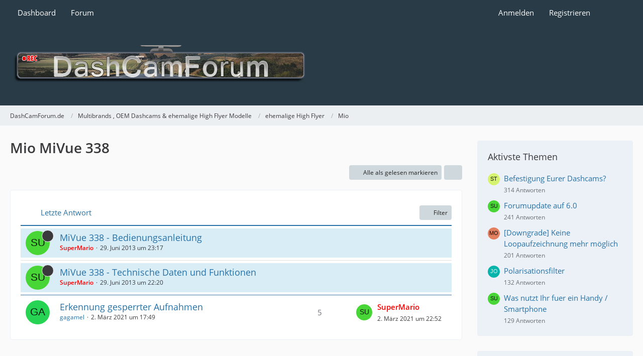

--- FILE ---
content_type: text/html; charset=UTF-8
request_url: https://dashcamforum.de/wbb/board/29-mio-mivue-338/
body_size: 12191
content:



	

	
	
	

<!DOCTYPE html>
<html
	dir="ltr"
	lang="de"
	data-color-scheme="system"
>

<head>
	<meta charset="utf-8">
		
	<title>Mio MiVue 338 - DashCamForum.de</title>
	
	<meta name="viewport" content="width=device-width, initial-scale=1">
<meta name="format-detection" content="telephone=no">
<meta name="description" content="Mio MiVue 338">
<meta property="og:site_name" content="DashCamForum.de">

<!-- Stylesheets -->
<link rel="stylesheet" type="text/css" href="https://dashcamforum.de/wbb/wcf/style/style-17.css?m=1769023129"><link rel="preload" href="https://dashcamforum.de/wbb/wcf/font/families/Open%20Sans/OpenSans-Regular.woff2?v=1614334343" as="font" crossorigin>

<meta name="timezone" content="Europe/Berlin">


<script data-cfasync="false">
	var WCF_PATH = 'https://dashcamforum.de/wbb/wcf/';
	var WSC_API_URL = 'https://dashcamforum.de/wbb/wcf/';
	var WSC_RPC_API_URL = 'https://dashcamforum.de/wbb/wcf/api/rpc/';
	
	var LANGUAGE_ID = 1;
	var LANGUAGE_USE_INFORMAL_VARIANT = false;
	var TIME_NOW = 1769728904;
	var LAST_UPDATE_TIME = 1769023119;
	var ENABLE_DEBUG_MODE = false;
	var ENABLE_PRODUCTION_DEBUG_MODE = true;
	var ENABLE_DEVELOPER_TOOLS = false;
	var PAGE_TITLE = 'DashCamForum.de';
	
	var REACTION_TYPES = {"1":{"title":"Gef\u00e4llt mir","renderedIcon":"<img\n\tsrc=\"https:\/\/dashcamforum.de\/wbb\/wcf\/images\/reaction\/1-0_137.png\"\n\talt=\"Gef\u00e4llt mir\"\n\tclass=\"reactionType\"\n\tdata-reaction-type-id=\"1\"\n>","iconPath":"https:\/\/dashcamforum.de\/wbb\/wcf\/images\/reaction\/1-0_137.png","showOrder":1,"reactionTypeID":1,"isAssignable":1},"2":{"title":"Danke","renderedIcon":"<img\n\tsrc=\"https:\/\/dashcamforum.de\/wbb\/wcf\/images\/reaction\/2-3_278.png\"\n\talt=\"Danke\"\n\tclass=\"reactionType\"\n\tdata-reaction-type-id=\"2\"\n>","iconPath":"https:\/\/dashcamforum.de\/wbb\/wcf\/images\/reaction\/2-3_278.png","showOrder":2,"reactionTypeID":2,"isAssignable":1},"3":{"title":"Haha","renderedIcon":"<img\n\tsrc=\"https:\/\/dashcamforum.de\/wbb\/wcf\/images\/reaction\/3-0_6.png\"\n\talt=\"Haha\"\n\tclass=\"reactionType\"\n\tdata-reaction-type-id=\"3\"\n>","iconPath":"https:\/\/dashcamforum.de\/wbb\/wcf\/images\/reaction\/3-0_6.png","showOrder":3,"reactionTypeID":3,"isAssignable":1},"7":{"title":"huch","renderedIcon":"<img\n\tsrc=\"https:\/\/dashcamforum.de\/wbb\/wcf\/images\/reaction\/7-huh.png\"\n\talt=\"huch\"\n\tclass=\"reactionType\"\n\tdata-reaction-type-id=\"7\"\n>","iconPath":"https:\/\/dashcamforum.de\/wbb\/wcf\/images\/reaction\/7-huh.png","showOrder":4,"reactionTypeID":7,"isAssignable":1},"4":{"title":"Verwirrend","renderedIcon":"<img\n\tsrc=\"https:\/\/dashcamforum.de\/wbb\/wcf\/images\/reaction\/4-0_25.png\"\n\talt=\"Verwirrend\"\n\tclass=\"reactionType\"\n\tdata-reaction-type-id=\"4\"\n>","iconPath":"https:\/\/dashcamforum.de\/wbb\/wcf\/images\/reaction\/4-0_25.png","showOrder":5,"reactionTypeID":4,"isAssignable":1},"5":{"title":"Traurig","renderedIcon":"<img\n\tsrc=\"https:\/\/dashcamforum.de\/wbb\/wcf\/images\/reaction\/5-0_78.png\"\n\talt=\"Traurig\"\n\tclass=\"reactionType\"\n\tdata-reaction-type-id=\"5\"\n>","iconPath":"https:\/\/dashcamforum.de\/wbb\/wcf\/images\/reaction\/5-0_78.png","showOrder":6,"reactionTypeID":5,"isAssignable":1},"6":{"title":"W\u00fctend","renderedIcon":"<img\n\tsrc=\"https:\/\/dashcamforum.de\/wbb\/wcf\/images\/reaction\/6-0_50.png\"\n\talt=\"W\u00fctend\"\n\tclass=\"reactionType\"\n\tdata-reaction-type-id=\"6\"\n>","iconPath":"https:\/\/dashcamforum.de\/wbb\/wcf\/images\/reaction\/6-0_50.png","showOrder":7,"reactionTypeID":6,"isAssignable":1}};
	
	
		{
		const colorScheme = matchMedia("(prefers-color-scheme: dark)").matches ? "dark" : "light";
		document.documentElement.dataset.colorScheme = colorScheme;
	}
	</script>

<script data-cfasync="false" src="https://dashcamforum.de/wbb/wcf/js/WoltLabSuite/WebComponent.min.js?v=1769023119"></script>
<script data-cfasync="false" src="https://dashcamforum.de/wbb/wcf/js/preload/de.preload.js?v=1769023119"></script>

<script data-cfasync="false" src="https://dashcamforum.de/wbb/wcf/js/WoltLabSuite.Core.min.js?v=1769023119"></script>
<script data-cfasync="false">
requirejs.config({
	baseUrl: 'https://dashcamforum.de/wbb/wcf/js',
	urlArgs: 't=1769023119'
	
});

window.addEventListener('pageshow', function(event) {
	if (event.persisted) {
		window.location.reload();
	}
});

</script>











    
<script data-cfasync="false" src="https://dashcamforum.de/wbb/wcf/js/WoltLabSuite.Forum.min.js?v=1769023119"></script>


<noscript>
	<style>
		.jsOnly {
			display: none !important;
		}
		
		.noJsOnly {
			display: block !important;
		}
	</style>
</noscript>



	
	
	<script type="application/ld+json">
{
"@context": "http://schema.org",
"@type": "WebSite",
"url": "https:\/\/dashcamforum.de\/wbb\/",
"potentialAction": {
"@type": "SearchAction",
"target": "https:\/\/dashcamforum.de\/wbb\/wcf\/search\/?q={search_term_string}",
"query-input": "required name=search_term_string"
}
}
</script>
<link rel="apple-touch-icon" sizes="180x180" href="https://dashcamforum.de/wbb/wcf/images/style-17/apple-touch-icon.png">
<link rel="manifest" href="https://dashcamforum.de/wbb/wcf/images/style-17/manifest-1.json">
<link rel="icon" type="image/png" sizes="48x48" href="https://dashcamforum.de/wbb/wcf/images/style-17/favicon-48x48.png">
<meta name="msapplication-config" content="https://dashcamforum.de/wbb/wcf/images/style-17/browserconfig.xml">
<meta name="theme-color" content="#283b46">
<script>
	{
		document.querySelector('meta[name="theme-color"]').content = window.getComputedStyle(document.documentElement).getPropertyValue("--wcfPageThemeColor");
	}
</script>

	
			<link rel="canonical" href="https://dashcamforum.de/wbb/board/29-mio-mivue-338/">
		
									<link rel="alternate" type="application/rss+xml" title="RSS-Feed" href="https://dashcamforum.de/wbb/thread-list-rss-feed/29/">
		
														
						</head>

<body id="tpl_wbb_board"
	itemscope itemtype="http://schema.org/WebPage" itemid="https://dashcamforum.de/wbb/board/29-mio-mivue-338/"	data-template="board" data-application="wbb" data-page-id="45" data-page-identifier="com.woltlab.wbb.Board"	data-board-id="29"	class="">

<span id="top"></span>

<div id="pageContainer" class="pageContainer">
	
	
	<div id="pageHeaderContainer" class="pageHeaderContainer">
	<header id="pageHeader" class="pageHeader">
		<div id="pageHeaderPanel" class="pageHeaderPanel">
			<div class="layoutBoundary">
				<div class="box mainMenu" data-box-identifier="com.woltlab.wcf.MainMenu">
			
		
	<div class="boxContent">
		<nav aria-label="Hauptmenü">
	<ol class="boxMenu">
		
		
					<li class="" data-identifier="com.woltlab.wcf.Dashboard">
				<a href="https://dashcamforum.de/wbb/wcf/dashboard/" class="boxMenuLink">
					<span class="boxMenuLinkTitle">Dashboard</span>
														</a>
				
				</li>				
									<li class=" boxMenuHasChildren" data-identifier="com.woltlab.wbb.BoardList">
				<a href="https://dashcamforum.de/wbb/" class="boxMenuLink">
					<span class="boxMenuLinkTitle">Forum</span>
																<fa-icon size="16" name="caret-down" solid></fa-icon>
									</a>
				
				<ol class="boxMenuDepth1">				
									<li class="" data-identifier="com.woltlab.wbb.UnresolvedThreadList">
				<a href="https://dashcamforum.de/wbb/unresolved-thread-list/" class="boxMenuLink">
					<span class="boxMenuLinkTitle">Unerledigte Themen</span>
														</a>
				
				</li>				
									</ol></li>								
		
	</ol>
</nav>	</div>
</div><button type="button" class="pageHeaderMenuMobile" aria-expanded="false" aria-label="Menü">
	<span class="pageHeaderMenuMobileInactive">
		<fa-icon size="32" name="bars"></fa-icon>
	</span>
	<span class="pageHeaderMenuMobileActive">
		<fa-icon size="32" name="xmark"></fa-icon>
	</span>
</button>
				
				<nav id="topMenu" class="userPanel">
	<ul class="userPanelItems">
								<li id="userLogin">
				<a
					class="loginLink"
					href="https://dashcamforum.de/wbb/wcf/login/?url=https%3A%2F%2Fdashcamforum.de%2Fwbb%2Fboard%2F29-mio-mivue-338%2F"
					rel="nofollow"
				>Anmelden</a>
			</li>
							<li id="userRegistration">
					<a
						class="registrationLink"
						href="https://dashcamforum.de/wbb/wcf/register/"
						rel="nofollow"
					>Registrieren</a>
				</li>
							
								
							
		<!-- page search -->
		<li>
			<a href="https://dashcamforum.de/wbb/wcf/search/" id="userPanelSearchButton" class="jsTooltip" title="Suche"><fa-icon size="32" name="magnifying-glass"></fa-icon> <span>Suche</span></a>
		</li>
	</ul>
</nav>
	<a
		href="https://dashcamforum.de/wbb/wcf/login/?url=https%3A%2F%2Fdashcamforum.de%2Fwbb%2Fboard%2F29-mio-mivue-338%2F"
		class="userPanelLoginLink jsTooltip"
		title="Anmelden"
		rel="nofollow"
	>
		<fa-icon size="32" name="arrow-right-to-bracket"></fa-icon>
	</a>
			</div>
		</div>
		
		<div id="pageHeaderFacade" class="pageHeaderFacade">
			<div class="layoutBoundary">
				<div id="pageHeaderLogo" class="pageHeaderLogo">
		
	<a href="https://dashcamforum.de/wbb/" aria-label="DashCamForum.de">
		<img src="https://dashcamforum.de/wbb/wcf/images/style-17/pageLogo-0c8fac07.png" alt="" class="pageHeaderLogoLarge" height="80" width="600" loading="eager">
		<img src="https://dashcamforum.de/wbb/wcf/images/style-17/pageLogoMobile-3ad86a0d.png" alt="" class="pageHeaderLogoSmall" height="80" width="600" loading="eager">
		
		
	</a>
</div>
				
					

					
		
						
	
<button type="button" id="pageHeaderSearchMobile" class="pageHeaderSearchMobile" aria-expanded="false" aria-label="Suche">
	<fa-icon size="32" name="magnifying-glass"></fa-icon>
</button>

<div id="pageHeaderSearch" class="pageHeaderSearch">
	<form method="post" action="https://dashcamforum.de/wbb/wcf/search/">
		<div id="pageHeaderSearchInputContainer" class="pageHeaderSearchInputContainer">
			<div class="pageHeaderSearchType dropdown">
				<a href="#" class="button dropdownToggle" id="pageHeaderSearchTypeSelect">
					<span class="pageHeaderSearchTypeLabel">Dieses Forum</span>
					<fa-icon size="16" name="caret-down" solid></fa-icon>
				</a>
				<ul class="dropdownMenu">
					<li><a href="#" data-extended-link="https://dashcamforum.de/wbb/wcf/search/?extended=1" data-object-type="everywhere">Alles</a></li>
					<li class="dropdownDivider"></li>
					
											<li><a href="#" data-extended-link="https://dashcamforum.de/wbb/wcf/search/?extended=1&amp;type=com.woltlab.wbb.post" data-object-type="com.woltlab.wbb.post" data-parameters='{ "boardID": 29 }'>Dieses Forum</a></li>
						
						<li class="dropdownDivider"></li>
					
					
																													<li><a href="#" data-extended-link="https://dashcamforum.de/wbb/wcf/search/?type=com.woltlab.wbb.post&amp;extended=1" data-object-type="com.woltlab.wbb.post">Forum</a></li>
																																			<li><a href="#" data-extended-link="https://dashcamforum.de/wbb/wcf/search/?type=com.woltlab.wcf.page&amp;extended=1" data-object-type="com.woltlab.wcf.page">Seiten</a></li>
																								<li><a href="#" data-extended-link="https://dashcamforum.de/wbb/wcf/search/?type=dev.tkirch.wsc.faq.question&amp;extended=1" data-object-type="dev.tkirch.wsc.faq.question">FAQ</a></li>
																
					<li class="dropdownDivider"></li>
					<li><a class="pageHeaderSearchExtendedLink" href="https://dashcamforum.de/wbb/wcf/search/?extended=1">Erweiterte Suche</a></li>
				</ul>
			</div>
			
			<input type="search" name="q" id="pageHeaderSearchInput" class="pageHeaderSearchInput" placeholder="Suchbegriff eingeben" autocomplete="off" value="">
			
			<button type="submit" class="pageHeaderSearchInputButton button" title="Suche">
				<fa-icon size="16" name="magnifying-glass"></fa-icon>
			</button>
			
			<div id="pageHeaderSearchParameters"></div>
			
						<input type="hidden" name="findThreads" value="1">
				</div>
	</form>
</div>

	
			</div>
		</div>
	</header>
	
	
</div>
	
	
	
	
	
	<div class="pageNavigation">
	<div class="layoutBoundary">
			<nav class="breadcrumbs" aria-label="Verlaufsnavigation">
		<ol class="breadcrumbs__list" itemprop="breadcrumb" itemscope itemtype="http://schema.org/BreadcrumbList">
			<li class="breadcrumbs__item" title="DashCamForum.de" itemprop="itemListElement" itemscope itemtype="http://schema.org/ListItem">
							<a class="breadcrumbs__link" href="https://dashcamforum.de/wbb/" itemprop="item">
																<span class="breadcrumbs__title" itemprop="name">DashCamForum.de</span>
							</a>
															<meta itemprop="position" content="1">
																					</li>
														
											<li class="breadcrumbs__item" title="Multibrands , OEM Dashcams &amp; ehemalige High Flyer Modelle" itemprop="itemListElement" itemscope itemtype="http://schema.org/ListItem">
							<a class="breadcrumbs__link" href="https://dashcamforum.de/wbb/board/710-multibrands-oem-dashcams-ehemalige-high-flyer-modelle/" itemprop="item">
																<span class="breadcrumbs__title" itemprop="name">Multibrands , OEM Dashcams &amp; ehemalige High Flyer Modelle</span>
							</a>
															<meta itemprop="position" content="2">
																					</li>
														
											<li class="breadcrumbs__item" title="ehemalige High Flyer" itemprop="itemListElement" itemscope itemtype="http://schema.org/ListItem">
							<a class="breadcrumbs__link" href="https://dashcamforum.de/wbb/board/713-ehemalige-high-flyer/" itemprop="item">
																<span class="breadcrumbs__title" itemprop="name">ehemalige High Flyer</span>
							</a>
															<meta itemprop="position" content="3">
																					</li>
														
											<li class="breadcrumbs__item" title="Mio" itemprop="itemListElement" itemscope itemtype="http://schema.org/ListItem">
							<a class="breadcrumbs__link" href="https://dashcamforum.de/wbb/board/53-mio/" itemprop="item">
																	<span class="breadcrumbs__parent_indicator">
										<fa-icon size="16" name="arrow-left-long"></fa-icon>
									</span>
																<span class="breadcrumbs__title" itemprop="name">Mio</span>
							</a>
															<meta itemprop="position" content="4">
																					</li>
		</ol>
	</nav>
	</div>
</div>
	
	
	
	<section id="main" class="main" role="main">
		<div class="layoutBoundary">
			

						
			<div id="content" class="content content--sidebar-right">
								
																<header class="contentHeader">
		<div class="contentHeaderTitle">
			<h1 class="contentTitle">Mio MiVue 338</h1>
			
		</div>

		
	</header>
													
				
				
				
				
				
				




	<div class="contentInteraction">
		
					<div class="contentInteractionButtonContainer">
									<div class="contentInteractionButtons">
						<button type="button" class="markAsReadButton contentInteractionButton button small jsOnly"><fa-icon size="16" name="check"></fa-icon> <span>Alle als gelesen markieren</span></button>					</div>
				
				
									<div class="contentInteractionDropdown dropdown jsOnly">
						<button type="button" class="button small dropdownToggle" aria-label="Mehr"><fa-icon size="16" name="ellipsis-vertical"></fa-icon></button>

						<ul class="contentInteractionDropdownItems dropdownMenu">
							<li><a rel="alternate" href="https://dashcamforum.de/wbb/thread-list-rss-feed/29/" class="rssFeed">RSS-Feed</a></li>						</ul>
					</div>
							</div>
			</div>

			<div class="section tabularBox messageGroupList wbbThreadList jsClipboardContainer" data-type="com.woltlab.wbb.thread">
	<ol class="tabularList jsReloadPageWhenEmpty">
		<li class="tabularListRow tabularListRowHead" data-reload-page-when-empty="ignore">
			<ol class="tabularListColumns">
								
				<li class="columnSort">
					<ul class="inlineList">
						<li>
							<a rel="nofollow" href="https://dashcamforum.de/wbb/board/29-mio-mivue-338/?pageNo=1&amp;sortField=lastPostTime&amp;sortOrder=ASC">
																	<span class="jsTooltip" title="Sortierung (absteigend)">
										<fa-icon size="16" name="arrow-down-wide-short"></fa-icon>
									</span>
															</a>
						</li>
						<li>
							<div class="dropdown">
								<span class="dropdownToggle">Letzte Antwort</span>
								
								<ul class="dropdownMenu">
																			<li><a rel="nofollow" href="https://dashcamforum.de/wbb/board/29-mio-mivue-338/?pageNo=1&amp;sortField=topic&amp;sortOrder=DESC">Thema</a></li>
																			<li><a rel="nofollow" href="https://dashcamforum.de/wbb/board/29-mio-mivue-338/?pageNo=1&amp;sortField=username&amp;sortOrder=DESC">Autor</a></li>
																			<li><a rel="nofollow" href="https://dashcamforum.de/wbb/board/29-mio-mivue-338/?pageNo=1&amp;sortField=time&amp;sortOrder=DESC">Datum</a></li>
																			<li><a rel="nofollow" href="https://dashcamforum.de/wbb/board/29-mio-mivue-338/?pageNo=1&amp;sortField=replies&amp;sortOrder=DESC">Antworten</a></li>
																			<li><a rel="nofollow" href="https://dashcamforum.de/wbb/board/29-mio-mivue-338/?pageNo=1&amp;sortField=cumulativeLikes&amp;sortOrder=DESC">Reaktionen</a></li>
																			<li><a rel="nofollow" href="https://dashcamforum.de/wbb/board/29-mio-mivue-338/?pageNo=1&amp;sortField=views&amp;sortOrder=DESC">Zugriffe</a></li>
																			<li class="active"><a rel="nofollow" href="https://dashcamforum.de/wbb/board/29-mio-mivue-338/?pageNo=1&amp;sortField=lastPostTime&amp;sortOrder=ASC">Letzte Antwort</a></li>
																	</ul>
							</div>
						</li>
					</ul>
				</li>
				
				<li class="columnApplyFilter jsOnly">
					<button type="button" class="button small jsStaticDialog" data-dialog-id="wbbBoardSortFilter"><fa-icon size="16" name="filter"></fa-icon> Filter</button>
				</li>
			</ol>
		</li>
		
		
	<li class="tabularListRow divider">
		<ol
			id="thread23"
			class="tabularListColumns messageGroup wbbThread jsClipboardObject wbbThreadSticky"
			data-thread-id="23" data-element-id="23" data-is-closed="0" data-is-deleted="0"
			data-is-sticky="1" data-is-disabled="0" data-is-announcement="0"
			 data-is-done="1" data-can-mark-as-done="0"			data-is-link="0"
		>
									<li class="columnIcon columnAvatar">
				<div>
					<p><img src="[data-uri]" width="48" height="48" alt="" class="userAvatarImage"></p>
					
								
																								<span class="jsTooltip wbbStickyIcon" title="Wichtig">
								<fa-icon size="16" name="thumbtack"></fa-icon>
							</span>
																												
					
				</div>
			</li>
							<li class="columnSubject">
					
					
					<h3>
						
						
																					<a href="https://dashcamforum.de/wbb/thread/23-mivue-338-bedienungsanleitung/" class="messageGroupLink wbbTopicLink" data-object-id="23">MiVue 338 - Bedienungsanleitung</a>
																			
											</h3>
					
					<aside class="statusDisplay" role="presentation">
						<ul class="inlineList statusIcons">
																																																		<li>
									<span class="jsTooltip" title="Dieses Thema enthält einen Dateianhang.">
										<fa-icon size="16" name="paperclip"></fa-icon>
									</span>
								</li>
														
															<li>
																			<span class="jsTooltip jsMarkAsDone" title="Erledigt" data-thread-id="23">
											<fa-icon size="16" name="square-check"></fa-icon>
										</span>
																	</li>
														
							
							
													</ul>
					</aside>
					
					<ul class="inlineList dotSeparated small messageGroupInfo">
						<li class="messageGroupAuthor"><a href="https://dashcamforum.de/wbb/wcf/user/2-supermario/" data-object-id="2" class="userLink"><b><font color="#ff0000"><strong>SuperMario</strong></font></b></a></li>
						<li class="messageGroupTime"><woltlab-core-date-time date="2013-06-29T21:17:21+00:00">29. Juni 2013 um 23:17</woltlab-core-date-time></li>
																		
					</ul>
					
					<ul class="messageGroupInfoMobile">
						<li class="messageGroupAuthorMobile">SuperMario</li>
						<li class="messageGroupLastPostTimeMobile"><woltlab-core-date-time date="2013-06-29T21:17:21+00:00">29. Juni 2013 um 23:17</woltlab-core-date-time></li>
					</ul>
					
										
					
				</li>
									<li class="columnStats">
													<dl class="plain statsDataList">
								<dt>Antworten</dt>
								<dd>0</dd>
							</dl>
							<dl class="plain statsDataList">
								<dt>Zugriffe</dt>
								<dd>2,9k</dd>
							</dl>
							<div class="messageGroupListStatsSimple">
															</div>
											</li>
													<li class="columnLastPost">
											</li>
										
		</ol>
	</li>
	<li class="tabularListRow divider">
		<ol
			id="thread20"
			class="tabularListColumns messageGroup wbbThread jsClipboardObject wbbThreadSticky"
			data-thread-id="20" data-element-id="20" data-is-closed="0" data-is-deleted="0"
			data-is-sticky="1" data-is-disabled="0" data-is-announcement="0"
			 data-is-done="1" data-can-mark-as-done="0"			data-is-link="0"
		>
									<li class="columnIcon columnAvatar">
				<div>
					<p><img src="[data-uri]" width="48" height="48" alt="" class="userAvatarImage"></p>
					
								
																								<span class="jsTooltip wbbStickyIcon" title="Wichtig">
								<fa-icon size="16" name="thumbtack"></fa-icon>
							</span>
																												
					
				</div>
			</li>
							<li class="columnSubject">
					
					
					<h3>
						
						
																					<a href="https://dashcamforum.de/wbb/thread/20-mivue-338-technische-daten-und-funktionen/" class="messageGroupLink wbbTopicLink" data-object-id="20">MiVue 338 - Technische Daten und Funktionen</a>
																			
											</h3>
					
					<aside class="statusDisplay" role="presentation">
						<ul class="inlineList statusIcons">
																																																		<li>
									<span class="jsTooltip" title="Dieses Thema enthält 2 Dateianhänge.">
										<fa-icon size="16" name="paperclip"></fa-icon>
									</span>
								</li>
														
															<li>
																			<span class="jsTooltip jsMarkAsDone" title="Erledigt" data-thread-id="20">
											<fa-icon size="16" name="square-check"></fa-icon>
										</span>
																	</li>
														
							
							
													</ul>
					</aside>
					
					<ul class="inlineList dotSeparated small messageGroupInfo">
						<li class="messageGroupAuthor"><a href="https://dashcamforum.de/wbb/wcf/user/2-supermario/" data-object-id="2" class="userLink"><b><font color="#ff0000"><strong>SuperMario</strong></font></b></a></li>
						<li class="messageGroupTime"><woltlab-core-date-time date="2013-06-29T20:20:57+00:00">29. Juni 2013 um 22:20</woltlab-core-date-time></li>
																		
					</ul>
					
					<ul class="messageGroupInfoMobile">
						<li class="messageGroupAuthorMobile">SuperMario</li>
						<li class="messageGroupLastPostTimeMobile"><woltlab-core-date-time date="2013-06-29T20:20:57+00:00">29. Juni 2013 um 22:20</woltlab-core-date-time></li>
					</ul>
					
										
					
				</li>
									<li class="columnStats">
													<dl class="plain statsDataList">
								<dt>Antworten</dt>
								<dd>0</dd>
							</dl>
							<dl class="plain statsDataList">
								<dt>Zugriffe</dt>
								<dd>2,2k</dd>
							</dl>
							<div class="messageGroupListStatsSimple">
															</div>
											</li>
													<li class="columnLastPost">
											</li>
										
		</ol>
	</li>
	<li class="tabularListRow">
		<ol
			id="thread12718"
			class="tabularListColumns messageGroup wbbThread jsClipboardObject"
			data-thread-id="12718" data-element-id="12718" data-is-closed="0" data-is-deleted="0"
			data-is-sticky="0" data-is-disabled="0" data-is-announcement="0"
			 data-is-done="0" data-can-mark-as-done="0"			data-is-link="0"
		>
									<li class="columnIcon columnAvatar">
				<div>
					<p><img src="[data-uri]" width="48" height="48" alt="" class="userAvatarImage"></p>
					
								
																																							
					
				</div>
			</li>
							<li class="columnSubject">
					
					
					<h3>
						
						
																					<a href="https://dashcamforum.de/wbb/thread/12718-erkennung-gesperrter-aufnahmen/" class="messageGroupLink wbbTopicLink" data-object-id="12718">Erkennung gesperrter Aufnahmen</a>
																			
													<span class="badge messageGroupCounterMobile">5</span>
											</h3>
					
					<aside class="statusDisplay" role="presentation">
						<ul class="inlineList statusIcons">
																																																		<li>
									<span class="jsTooltip" title="Dieses Thema enthält einen Dateianhang.">
										<fa-icon size="16" name="paperclip"></fa-icon>
									</span>
								</li>
														
															<li>
																			<span class="jsTooltip jsMarkAsDone" title="Unerledigt" data-thread-id="12718">
											<fa-icon size="16" name="square"></fa-icon>
										</span>
																	</li>
														
							
							
													</ul>
					</aside>
					
					<ul class="inlineList dotSeparated small messageGroupInfo">
						<li class="messageGroupAuthor"><a href="https://dashcamforum.de/wbb/wcf/user/4380-gagamel/" data-object-id="4380" class="userLink">gagamel</a></li>
						<li class="messageGroupTime"><woltlab-core-date-time date="2021-03-02T16:49:25+00:00">2. März 2021 um 17:49</woltlab-core-date-time></li>
																		
					</ul>
					
					<ul class="messageGroupInfoMobile">
						<li class="messageGroupAuthorMobile">gagamel</li>
						<li class="messageGroupLastPostTimeMobile"><woltlab-core-date-time date="2021-03-02T21:52:51+00:00">2. März 2021 um 22:52</woltlab-core-date-time></li>
					</ul>
					
										
					
				</li>
									<li class="columnStats">
													<dl class="plain statsDataList">
								<dt>Antworten</dt>
								<dd>5</dd>
							</dl>
							<dl class="plain statsDataList">
								<dt>Zugriffe</dt>
								<dd>4,8k</dd>
							</dl>
							<div class="messageGroupListStatsSimple">
																	<span aria-label="Antworten">
										<fa-icon size="16" name="comment"></fa-icon>
									</span>
									5															</div>
											</li>
													<li class="columnLastPost">
													<div class="box32">
								<a href="https://dashcamforum.de/wbb/thread/12718-erkennung-gesperrter-aufnahmen/?action=lastPost" rel="nofollow" class="jsTooltip" title="Zum letzten Beitrag springen"><img src="[data-uri]" width="32" height="32" alt="" class="userAvatarImage"></a>

								<div>
									<p>
										<a href="https://dashcamforum.de/wbb/wcf/user/2-supermario/" data-object-id="2" class="userLink"><b><font color="#ff0000"><strong>SuperMario</strong></font></b></a>									</p>
									<small><woltlab-core-date-time date="2021-03-02T21:52:51+00:00">2. März 2021 um 22:52</woltlab-core-date-time></small>
								</div>
							</div>
											</li>
										
		</ol>
	</li>
	</ol>
</div>
	
	<div id="wbbBoardSortFilter" class="jsStaticDialogContent" data-title="Filter">
	<form method="post" action="https://dashcamforum.de/wbb/board/29-mio-mivue-338/">
		
		
		<section class="section">
			<h2 class="sectionTitle">Darstellung</h2>
			
						
			<dl>
				<dt><label for="filterByDate">Im Zeitraum</label></dt>
				<dd>
					<select id="filterByDate" name="filterByDate">
						<option value="1">24 Stunden</option>
						<option value="3">3 Tage</option>
						<option value="7">7 Tage</option>
						<option value="14">14 Tage</option>
						<option value="30">30 Tage</option>
						<option value="60">60 Tage</option>
						<option value="100">100 Tage</option>
						<option value="365">365 Tage</option>
						<option value="1000" selected>von Anfang an</option>
					</select>
				</dd>
			</dl>
			
			<dl>
				<dt><label for="filterByStatus">Status</label></dt>
				<dd>
					<select id="filterByStatus" name="filterByStatus">
						<option value="">(Keine Auswahl)</option>
						<option value="read">Gelesen</option>
						<option value="unread">Ungelesen</option>
													<option value="done">Erledigt</option>
							<option value="undone">Unerledigt</option>
												<option value="closed">Geschlossen</option>
						<option value="open">Offen</option>
																		
					</select>
				</dd>
			</dl>
		</section>
		
		<div class="formSubmit">
			<input type="submit" value="Absenden" accesskey="s">
			<input type="hidden" name="tagID" value="0">
			<input type="hidden" name="sortField" value="lastPostTime">
			<input type="hidden" name="sortOrder" value="DESC">
		</div>
	</form>
</div>


	<footer class="contentFooter">
		

		
	</footer>




				
				
				
				
																</div>
			
							<aside class="sidebar boxesSidebarRight" aria-label="Rechte Seitenleiste">
					<div class="boxContainer">
						<section class="box" data-box-identifier="com.woltlab.wbb.MostActiveThreads">
			
			<h2 class="boxTitle">
							Aktivste Themen					</h2>
		
	<div class="boxContent">
		<ul class="sidebarItemList wbbSidebarThreadList">
										<li class="box24 sidebarItem">
			<a href="https://dashcamforum.de/wbb/thread/330-befestigung-eurer-dashcams/" aria-hidden="true" tabindex="-1"><img src="[data-uri]" width="24" height="24" alt="" class="userAvatarImage"></a>
			
			<div class="sidebarItemTitle">
				<h3><a href="https://dashcamforum.de/wbb/thread/330-befestigung-eurer-dashcams/"  class="wbbTopicLink" data-object-id="330" data-sort-order="DESC">Befestigung Eurer Dashcams?</a></h3>
													<small>314 Antworten</small>
							</div>
		</li>
										<li class="box24 sidebarItem">
			<a href="https://dashcamforum.de/wbb/thread/12682-forumupdate-auf-6-0/" aria-hidden="true" tabindex="-1"><img src="[data-uri]" width="24" height="24" alt="" class="userAvatarImage"></a>
			
			<div class="sidebarItemTitle">
				<h3><a href="https://dashcamforum.de/wbb/thread/12682-forumupdate-auf-6-0/"  class="wbbTopicLink" data-object-id="12682" data-sort-order="DESC">Forumupdate auf 6.0</a></h3>
													<small>241 Antworten</small>
							</div>
		</li>
										<li class="box24 sidebarItem">
			<a href="https://dashcamforum.de/wbb/thread/10564-downgrade-keine-loopaufzeichnung-mehr-m%C3%B6glich/" aria-hidden="true" tabindex="-1"><img src="[data-uri]" width="24" height="24" alt="" class="userAvatarImage"></a>
			
			<div class="sidebarItemTitle">
				<h3><a href="https://dashcamforum.de/wbb/thread/10564-downgrade-keine-loopaufzeichnung-mehr-m%C3%B6glich/"  class="wbbTopicLink" data-object-id="10564" data-sort-order="DESC">[Downgrade] Keine Loopaufzeichnung mehr möglich</a></h3>
													<small>201 Antworten</small>
							</div>
		</li>
										<li class="box24 sidebarItem">
			<a href="https://dashcamforum.de/wbb/thread/99-polarisationsfilter/" aria-hidden="true" tabindex="-1"><img src="[data-uri]" width="24" height="24" alt="" class="userAvatarImage"></a>
			
			<div class="sidebarItemTitle">
				<h3><a href="https://dashcamforum.de/wbb/thread/99-polarisationsfilter/"  class="wbbTopicLink" data-object-id="99" data-sort-order="DESC">Polarisationsfilter</a></h3>
													<small>132 Antworten</small>
							</div>
		</li>
										<li class="box24 sidebarItem">
			<a href="https://dashcamforum.de/wbb/thread/108-was-nutzt-ihr-fuer-ein-handy-smartphone/" aria-hidden="true" tabindex="-1"><img src="[data-uri]" width="24" height="24" alt="" class="userAvatarImage"></a>
			
			<div class="sidebarItemTitle">
				<h3><a href="https://dashcamforum.de/wbb/thread/108-was-nutzt-ihr-fuer-ein-handy-smartphone/"  class="wbbTopicLink" data-object-id="108" data-sort-order="DESC">Was nutzt Ihr fuer ein Handy / Smartphone</a></h3>
													<small>129 Antworten</small>
							</div>
		</li>
	</ul>	</div>
</section>									<section class="box mobile_none" data-box-identifier="com.woltlab.wbb.HotThreads">
			
			<h2 class="boxTitle">
							Heiße Themen					</h2>
		
	<div class="boxContent">
		<ul class="sidebarItemList wbbSidebarThreadList">
										<li class="box24 sidebarItem">
			<a href="https://dashcamforum.de/wbb/thread/12718-erkennung-gesperrter-aufnahmen/" aria-hidden="true" tabindex="-1"><img src="[data-uri]" width="24" height="24" alt="" class="userAvatarImage"></a>
			
			<div class="sidebarItemTitle">
				<h3><a href="https://dashcamforum.de/wbb/thread/12718-erkennung-gesperrter-aufnahmen/"  class="wbbTopicLink" data-object-id="12718" data-sort-order="DESC">Erkennung gesperrter Aufnahmen</a></h3>
													<small>5 Antworten, Vor 4 Jahren</small>
							</div>
		</li>
	</ul>	</div>
</section>
					</div>
				</aside>
			
		</div>
	</section>
	
	
	
			<div class="boxesFooterBoxes">
			<div class="layoutBoundary">
				<div class="boxContainer">
					<section class="box">
			<h2 class="boxTitle">Statistik</h2>

			<div class="boxContent">
				<ul class="inlineList dotSeparated">
<li>3 Themen</li>
<li>8 Beiträge (0 Beiträge pro Tag)</li>
</ul>
			</div>
		</section>
	
	
											
																										<section class="box" data-box-identifier="de.softcreatr.wsf.ForumOnlineTime">
			
			<h2 class="boxTitle">
							Forum online seit...					</h2>
		
	<div class="boxContent">
		    <span data-ts="1363042800" data-date="2013-03-11T23:00">12 Jahren, 10 Monaten, 2 Wochen, 4 Tagen und 21 Minuten</span>
	</div>
</section>
				</div>
			</div>
		</div>
	
	
	<footer id="pageFooter" class="pageFooter">
		
					
			<div class="boxesFooter">
			<div class="layoutBoundary">
													<div class="boxContainer">
						<div class="box" data-box-identifier="com.woltlab.wcf.FooterMenu">
			
		
	<div class="boxContent">
		<nav aria-label="Footer-Menü">
	<ol class="boxMenu">
		
		
					<li class="" data-identifier="com.woltlab.wcf.PrivacyPolicy">
				<a href="https://dashcamforum.de/wbb/wcf/datenschutzerklaerung/" class="boxMenuLink">
					<span class="boxMenuLinkTitle">Datenschutzerklärung</span>
														</a>
				
				</li>				
									<li class="" data-identifier="com.woltlab.wcf.LegalNotice">
				<a href="https://dashcamforum.de/wbb/wcf/legal-notice/" class="boxMenuLink">
					<span class="boxMenuLinkTitle">Impressum</span>
														</a>
				
				</li>				
									<li class="" data-identifier="de.softcreatr.wsc.tou.TermsOfUse">
				<a href="https://dashcamforum.de/wbb/wcf/sc-terms-of-use/" class="boxMenuLink">
					<span class="boxMenuLinkTitle">Nutzungsbedingungen</span>
														</a>
				
				</li>				
									<li class="" data-identifier="com.woltlab.wcf.generic32">
				<a href="https://t.me/dashcamforum_de" target="_blank" rel="nofollow noopener" class="boxMenuLink">
					<span class="boxMenuLinkTitle">Telegram</span>
														</a>
				
				</li>				
									<li class="" data-identifier="com.woltlab.wcf.generic33">
				<a href="https://x.com/DashCamForum_de" target="_blank" rel="nofollow noopener" class="boxMenuLink">
					<span class="boxMenuLinkTitle">X</span>
														</a>
				
				</li>				
																	
		
	</ol>
</nav>	</div>
</div>
					</div>
				
			</div>
		</div>
		
			<div id="pageFooterCopyright" class="pageFooterCopyright">
			<div class="layoutBoundary">
				<div class="copyright"><a href="https://www.woltlab.com/de/" rel="nofollow" target="_blank">Community-Software: <strong>WoltLab Suite&trade;</strong></a></div>
			</div>
		</div>
	
</footer>
</div>

		<div id="wscConnectInfo" style="visibility: hidden;">
		<span id="wscConnectInfoClose">
			<fa-icon size="16" name="xmark"></fa-icon>		</span>
		<img src="https://dashcamforum.de/wbb/wcf/images/wscconnect_small.png" alt="">
		<div class="textAndroid text" style="display: none;">DashCamForum.de in der WSC-Connect App bei Google Play</div>
		<div class="textIos text" style="display: none;">DashCamForum.de in der WSC-Connect App im App Store</div>
		<div class="button">Download</div>
	</div>

<div class="pageFooterStickyNotice">
	
	
	<noscript>
		<div class="info" role="status">
			<div class="layoutBoundary">
				<span class="javascriptDisabledWarningText">In Ihrem Webbrowser ist JavaScript deaktiviert. Um alle Funktionen dieser Website nutzen zu können, muss JavaScript aktiviert sein.</span>
			</div>
		</div>	
	</noscript>
</div>

<script data-cfasync="false">
	require(['Language', 'WoltLabSuite/Core/BootstrapFrontend', 'User'], function(Language, BootstrapFrontend, User) {
		
		
		User.init(
			0,
			'',
			'',
			'https://dashcamforum.de/wbb/wcf/guest-token-dialog/'
		);
		
		BootstrapFrontend.setup({
			backgroundQueue: {
				url: 'https://dashcamforum.de/wbb/wcf/background-queue-perform/',
				force: false			},
						dynamicColorScheme: true,
			endpointUserPopover: '',
			executeCronjobs: undefined,
											shareButtonProviders: [
					["Facebook", "Facebook", "<fa-brand size=\"24\"><svg xmlns=\"http:\/\/www.w3.org\/2000\/svg\" viewBox=\"0 0 512 512\"><!--! Font Awesome Free 6.7.2 by @fontawesome - https:\/\/fontawesome.com License - https:\/\/fontawesome.com\/license\/free (Icons: CC BY 4.0, Fonts: SIL OFL 1.1, Code: MIT License) Copyright 2024 Fonticons, Inc. --><path d=\"M512 256C512 114.6 397.4 0 256 0S0 114.6 0 256C0 376 82.7 476.8 194.2 504.5V334.2H141.4V256h52.8V222.3c0-87.1 39.4-127.5 125-127.5c16.2 0 44.2 3.2 55.7 6.4V172c-6-.6-16.5-1-29.6-1c-42 0-58.2 15.9-58.2 57.2V256h83.6l-14.4 78.2H287V510.1C413.8 494.8 512 386.9 512 256h0z\"\/><\/svg><\/fa-brand>"], 
					["Twitter", "X", "<fa-brand size=\"24\"><svg xmlns=\"http:\/\/www.w3.org\/2000\/svg\" viewBox=\"0 0 512 512\"><!--! Font Awesome Free 6.7.2 by @fontawesome - https:\/\/fontawesome.com License - https:\/\/fontawesome.com\/license\/free (Icons: CC BY 4.0, Fonts: SIL OFL 1.1, Code: MIT License) Copyright 2024 Fonticons, Inc. --><path d=\"M389.2 48h70.6L305.6 224.2 487 464H345L233.7 318.6 106.5 464H35.8L200.7 275.5 26.8 48H172.4L272.9 180.9 389.2 48zM364.4 421.8h39.1L151.1 88h-42L364.4 421.8z\"\/><\/svg><\/fa-brand>"], 
					["Reddit", "Reddit", "<fa-brand size=\"24\"><svg xmlns=\"http:\/\/www.w3.org\/2000\/svg\" viewBox=\"0 0 512 512\"><!--! Font Awesome Free 6.7.2 by @fontawesome - https:\/\/fontawesome.com License - https:\/\/fontawesome.com\/license\/free (Icons: CC BY 4.0, Fonts: SIL OFL 1.1, Code: MIT License) Copyright 2024 Fonticons, Inc. --><path d=\"M0 256C0 114.6 114.6 0 256 0S512 114.6 512 256s-114.6 256-256 256L37.1 512c-13.7 0-20.5-16.5-10.9-26.2L75 437C28.7 390.7 0 326.7 0 256zM349.6 153.6c23.6 0 42.7-19.1 42.7-42.7s-19.1-42.7-42.7-42.7c-20.6 0-37.8 14.6-41.8 34c-34.5 3.7-61.4 33-61.4 68.4l0 .2c-37.5 1.6-71.8 12.3-99 29.1c-10.1-7.8-22.8-12.5-36.5-12.5c-33 0-59.8 26.8-59.8 59.8c0 24 14.1 44.6 34.4 54.1c2 69.4 77.6 125.2 170.6 125.2s168.7-55.9 170.6-125.3c20.2-9.6 34.1-30.2 34.1-54c0-33-26.8-59.8-59.8-59.8c-13.7 0-26.3 4.6-36.4 12.4c-27.4-17-62.1-27.7-100-29.1l0-.2c0-25.4 18.9-46.5 43.4-49.9l0 0c4.4 18.8 21.3 32.8 41.5 32.8zM177.1 246.9c16.7 0 29.5 17.6 28.5 39.3s-13.5 29.6-30.3 29.6s-31.4-8.8-30.4-30.5s15.4-38.3 32.1-38.3zm190.1 38.3c1 21.7-13.7 30.5-30.4 30.5s-29.3-7.9-30.3-29.6c-1-21.7 11.8-39.3 28.5-39.3s31.2 16.6 32.1 38.3zm-48.1 56.7c-10.3 24.6-34.6 41.9-63 41.9s-52.7-17.3-63-41.9c-1.2-2.9 .8-6.2 3.9-6.5c18.4-1.9 38.3-2.9 59.1-2.9s40.7 1 59.1 2.9c3.1 .3 5.1 3.6 3.9 6.5z\"\/><\/svg><\/fa-brand>"], 
					["WhatsApp", "WhatsApp", "<fa-brand size=\"24\"><svg xmlns=\"http:\/\/www.w3.org\/2000\/svg\" viewBox=\"0 0 448 512\"><!--! Font Awesome Free 6.7.2 by @fontawesome - https:\/\/fontawesome.com License - https:\/\/fontawesome.com\/license\/free (Icons: CC BY 4.0, Fonts: SIL OFL 1.1, Code: MIT License) Copyright 2024 Fonticons, Inc. --><path d=\"M380.9 97.1C339 55.1 283.2 32 223.9 32c-122.4 0-222 99.6-222 222 0 39.1 10.2 77.3 29.6 111L0 480l117.7-30.9c32.4 17.7 68.9 27 106.1 27h.1c122.3 0 224.1-99.6 224.1-222 0-59.3-25.2-115-67.1-157zm-157 341.6c-33.2 0-65.7-8.9-94-25.7l-6.7-4-69.8 18.3L72 359.2l-4.4-7c-18.5-29.4-28.2-63.3-28.2-98.2 0-101.7 82.8-184.5 184.6-184.5 49.3 0 95.6 19.2 130.4 54.1 34.8 34.9 56.2 81.2 56.1 130.5 0 101.8-84.9 184.6-186.6 184.6zm101.2-138.2c-5.5-2.8-32.8-16.2-37.9-18-5.1-1.9-8.8-2.8-12.5 2.8-3.7 5.6-14.3 18-17.6 21.8-3.2 3.7-6.5 4.2-12 1.4-32.6-16.3-54-29.1-75.5-66-5.7-9.8 5.7-9.1 16.3-30.3 1.8-3.7.9-6.9-.5-9.7-1.4-2.8-12.5-30.1-17.1-41.2-4.5-10.8-9.1-9.3-12.5-9.5-3.2-.2-6.9-.2-10.6-.2-3.7 0-9.7 1.4-14.8 6.9-5.1 5.6-19.4 19-19.4 46.3 0 27.3 19.9 53.7 22.6 57.4 2.8 3.7 39.1 59.7 94.8 83.8 35.2 15.2 49 16.5 66.6 13.9 10.7-1.6 32.8-13.4 37.4-26.4 4.6-13 4.6-24.1 3.2-26.4-1.3-2.5-5-3.9-10.5-6.6z\"\/><\/svg><\/fa-brand>"], 
					["LinkedIn", "LinkedIn", "<fa-brand size=\"24\"><svg xmlns=\"http:\/\/www.w3.org\/2000\/svg\" viewBox=\"0 0 448 512\"><!--! Font Awesome Free 6.7.2 by @fontawesome - https:\/\/fontawesome.com License - https:\/\/fontawesome.com\/license\/free (Icons: CC BY 4.0, Fonts: SIL OFL 1.1, Code: MIT License) Copyright 2024 Fonticons, Inc. --><path d=\"M100.28 448H7.4V148.9h92.88zM53.79 108.1C24.09 108.1 0 83.5 0 53.8a53.79 53.79 0 0 1 107.58 0c0 29.7-24.1 54.3-53.79 54.3zM447.9 448h-92.68V302.4c0-34.7-.7-79.2-48.29-79.2-48.29 0-55.69 37.7-55.69 76.7V448h-92.78V148.9h89.08v40.8h1.3c12.4-23.5 42.69-48.3 87.88-48.3 94 0 111.28 61.9 111.28 142.3V448z\"\/><\/svg><\/fa-brand>"], 
					 
					["XING", "XING", "<fa-brand size=\"24\"><svg xmlns=\"http:\/\/www.w3.org\/2000\/svg\" viewBox=\"0 0 384 512\"><!--! Font Awesome Free 6.7.2 by @fontawesome - https:\/\/fontawesome.com License - https:\/\/fontawesome.com\/license\/free (Icons: CC BY 4.0, Fonts: SIL OFL 1.1, Code: MIT License) Copyright 2024 Fonticons, Inc. --><path d=\"M162.7 210c-1.8 3.3-25.2 44.4-70.1 123.5-4.9 8.3-10.8 12.5-17.7 12.5H9.8c-7.7 0-12.1-7.5-8.5-14.4l69-121.3c.2 0 .2-.1 0-.3l-43.9-75.6c-4.3-7.8.3-14.1 8.5-14.1H100c7.3 0 13.3 4.1 18 12.2l44.7 77.5zM382.6 46.1l-144 253v.3L330.2 466c3.9 7.1.2 14.1-8.5 14.1h-65.2c-7.6 0-13.6-4-18-12.2l-92.4-168.5c3.3-5.8 51.5-90.8 144.8-255.2 4.6-8.1 10.4-12.2 17.5-12.2h65.7c8 0 12.3 6.7 8.5 14.1z\"\/><\/svg><\/fa-brand>"], 
					
				],
						styleChanger: false		});
	});
</script>
<script data-cfasync="false">
	// prevent jQuery and other libraries from utilizing define()
	__require_define_amd = define.amd;
	define.amd = undefined;
</script>
<script data-cfasync="false" src="https://dashcamforum.de/wbb/wcf/js/WCF.Combined.min.js?v=1769023119"></script>
<script data-cfasync="false">
	define.amd = __require_define_amd;
	$.holdReady(true);
</script>
<script data-cfasync="false">
	WCF.User.init(
		0,
		''	);
</script>
<script data-cfasync="false">
        require([
            "Dom/ChangeListener",
            "SoftCreatR/Ui/Dereferer"
        ], function (
            DomChangeListener,
            ScDereferer
        ) {
            WoltLabLanguage.registerPhrase('wcf.global.externalLink.dialog.message', 'Sie sind im Begriff, <strong>DashCamForum.de<\/strong> zu verlassen, um zur folgenden Adresse weitergeleitet zu werden:');
            WoltLabLanguage.registerPhrase('wcf.global.externalLink.dialog.message.warning', 'Bitte beachten Sie, dass wir für den Inhalt der Zielseite nicht verantwortlich sind und unsere Datenschutzbestimmungen dort keine Anwendung finden.');
            WoltLabLanguage.registerPhrase('wcf.global.externalLink.message.button.continue', 'Weiter zum Link...');
            WoltLabLanguage.registerPhrase('wcf.global.externalLink.message.button.back', 'Zurück zur Webseite');
            WoltLabLanguage.registerPhrase('wcf.global.externalLink.dialog.title', 'Weiterleitung bestätigen');

            DomChangeListener.add("WCF.Dereferer", () => {
                ScDereferer.init(["dashcamforum.de"]);
                ScDereferer.process({
                    mustConfirmForwarding: 1,
                    enableDialog: 1,
                    hideReferrer: 1,
                    targetBlank: 1,
                    sourceUrl: window.location.href,
                    gateway: "https://dashcamforum.de/wbb/wcf/sc-dereferer/?target=###TARGET###&###PARAMS###"
                });
            });

            DomChangeListener.trigger();
        });
    </script>
<script data-cfasync="false" src="https://dashcamforum.de/wbb/js/WBB.min.js?v=1769023119"></script>
<script data-cfasync="false">
	$(function() {
		WCF.User.Profile.ActivityPointList.init();
		
				
		require(['WoltLabSuite/Forum/Bootstrap'], (Bootstrap) => {
	Bootstrap.setup();
});
	require(['CW/WSCConnect'], function(WSCConnect) {
		WSCConnect.init('cookies_', 30);
	});
		
			});
</script>
<script data-cfasync="false">
		var $imageViewer = null;
		$(function() {
			WCF.Language.addObject({
				'wcf.imageViewer.button.enlarge': 'Vollbild-Modus',
				'wcf.imageViewer.button.full': 'Originalversion aufrufen',
				'wcf.imageViewer.seriesIndex': '{literal}{x} von {y}{\/literal}',
				'wcf.imageViewer.counter': '{literal}Bild {x} von {y}{\/literal}',
				'wcf.imageViewer.close': 'Schließen',
				'wcf.imageViewer.enlarge': 'Bild direkt anzeigen',
				'wcf.imageViewer.next': 'Nächstes Bild',
				'wcf.imageViewer.previous': 'Vorheriges Bild'
			});
			
			$imageViewer = new WCF.ImageViewer();
		});
	</script>
<script data-cfasync="false">
		require(['WoltLabSuite/Core/Ui/Search/Page'], function(UiSearchPage) {
			UiSearchPage.init('com.woltlab.wbb.post');
		});
	</script>
<script data-cfasync="false">
	require(['EventHandler'], function (EventHandler) {
		var container = elById('wbbBoardSortFilter');
		EventHandler.add('com.woltlab.wcf.dialog', 'openStatic', function (data) {
			if (data.id === 'wbbBoardSortFilter') {
				var isSingleSection = (elBySelAll('form > .section', data.content).length === 1);
				container.classList[isSingleSection ? 'add' : 'remove']('jsBoardSortFilterSingleSection');
			}
		});
	});
</script>
<script data-cfasync="false">
	require([
		'WoltLabSuite/Core/Controller/Clipboard',
		'WoltLabSuite/Forum/Ui/Thread/MarkAsRead',
		'WoltLabSuite/Forum/Ui/Board/MarkAllThreadsAsRead'
	], (ControllerClipboard, ThreadMarkAsRead, BoardMarkAllThreadsAsRead) => {
		ControllerClipboard.setup({
			pageClassName: 'wbb\\page\\BoardPage',
			hasMarkedItems: false,
			pageObjectId: 29,
		});

		ThreadMarkAsRead.setup();

		BoardMarkAllThreadsAsRead.setup(29);
	});

	$(function() {
		WCF.Language.addObject({
			'wbb.post.copy.title': 'Beiträge kopieren',
			'wbb.post.moveToNewThread': 'In neues Thema verschieben',
			'wbb.thread.closed': 'Geschlossen',
			'wbb.thread.confirmDelete': 'Wenn Sie dieses Thema endgültig löschen, ist dieser Prozess nicht mehr umkehrbar. Wirklich fortfahren?',
			'wbb.thread.confirmTrash': 'Wollen Sie dieses Thema wirklich löschen?',
			'wbb.thread.confirmTrash.reason': 'Begründung (optional)',
			'wbb.thread.copy.title': 'Thema kopieren ({$item} von {$count})',
			'wbb.thread.done': 'Erledigt',
			'wbb.thread.edit.advanced': 'Erweitert',
			'wbb.thread.edit.assignLabel': 'Label zuweisen',
			'wbb.thread.edit.close': 'Schließen',
			'wbb.thread.edit.delete': 'Endgültig löschen',
			'wbb.thread.edit.done': 'Als erledigt markieren',
			'wbb.thread.edit.enable': 'Freischalten',
			'wbb.thread.edit.disable': 'Deaktivieren',
			'wbb.thread.edit.merge': 'Themen zusammenführen',
			'wbb.thread.edit.merge.success': 'Themen wurden erfolgreich zusammengeführt',
			'wbb.thread.edit.move': 'Verschieben',
			'wbb.thread.edit.open': 'Öffnen',
			'wbb.thread.edit.removeLink': 'Link entfernen',
			'wbb.thread.edit.restore': 'Wiederherstellen',
			'wbb.thread.edit.scrape': 'Nicht mehr anpinnen',
			'wbb.thread.edit.sticky': 'Anpinnen',
			'wbb.thread.edit.trash': 'Löschen',
			'wbb.thread.edit.undone': 'Als unerledigt markieren',
			'wbb.thread.moved': 'Verschoben',
			'wbb.thread.sticky': 'Wichtig',
			'wbb.thread.undone': 'Unerledigt',
			'wbb.thread.edit.moveThreads': 'Themen verschieben',
			'wbb.thread.edit': 'Thema bearbeiten',
			'wcf.message.status.deleted': 'Gelöscht',
			'wcf.message.status.disabled': 'Deaktiviert',
			'wcf.global.worker.completed': 'Aufgabe abgeschlossen',
			'wcf.user.objectWatch.manageSubscription' : 'Abonnement verwalten'
		});

		require(['WoltLabSuite/Forum/Handler/Thread/BoardUpdateHandler'], function({ BoardUpdateHandler }) {
			var $updateHandler = new BoardUpdateHandler();
			var $inlineEditor = new WBB.Thread.InlineEditor('.wbbThread');
			$inlineEditor.setUpdateHandler($updateHandler);
			$inlineEditor.setEnvironment('board', 29, 'https://dashcamforum.de/wbb/board/29-mio-mivue-338/');
			$inlineEditor.setPermissions({
				canCloseThread: false,
				canDeleteThread: false,
				canDeleteThreadCompletely: false,
				canEnableThread: false,
				canMoveThread: false,
				canPinThread: false,
				canRestoreThread: false			});

			var $threadClipboard = new WBB.Thread.Clipboard($updateHandler, 'board', 29);
			var $postClipboard = new WBB.Post.Clipboard(null);

							new WBB.Thread.MarkAsDone($updateHandler);
					});

		
		require(['WoltLabSuite/Forum/Ui/Mobile'], function(WbbUiMobile) {
			WbbUiMobile.init();
		});

		require([ 'WoltLabSuite/Forum/Controller/Board/SubscriptionStatusHandler', 'Language'], function ({ SubscriptionStatusHandler }, Language) {
			Language.addObject({
				'wbb.board.status.threadsOnly': 'Abonniert (Nur Themen)',
				'wbb.board.status.ignoring': 'Ignoriert',
				'wbb.board.status.normal': 'Nicht abonniert',
				'wbb.board.status.threadsAndPosts': 'Abonniert (Themen und Antworten)',
				'wbb.board.status.watching': 'Abonniert',
				'wcf.user.objectWatch.button.subscribe': 'Abonnieren',
			})

			new SubscriptionStatusHandler();
		});
	});
</script>


<span id="bottom"></span>

</body>
</html>